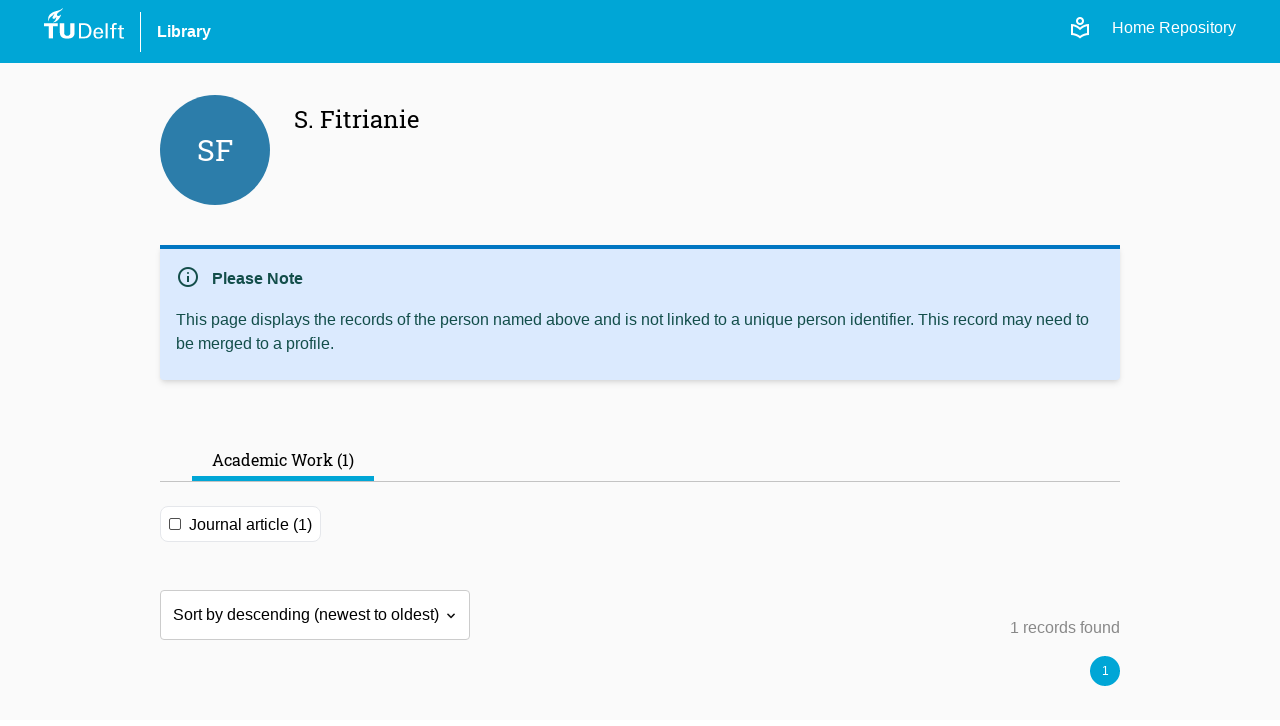

--- FILE ---
content_type: text/html; charset=utf-8
request_url: https://repository.tudelft.nl/person/Person_c34e0e82-df75-495f-82ec-077014b52159
body_size: 7922
content:
<!DOCTYPE html>
<html lang="en">
<head>
    <!-- Google tag (gtag.js) -->
    <script async src="https://www.googletagmanager.com/gtag/js?id=G-0YJD8QMQXL"></script>
    <script>
        window.dataLayer = window.dataLayer || [];

        function gtag() {
            dataLayer.push(arguments);
        }

        gtag('js', new Date());
        gtag('config', 'G-0YJD8QMQXL');
    </script>
    
        <title> S. Fitrianie  | TU Delft Repository</title>
        <link rel=stylesheet href=/static/css/webapp.css type=text/css> <!-- need to remove -->
        <link rel=stylesheet href=/static/css/global.css type=text/css> <!-- need to remove -->
        <link rel=stylesheet href=/static/css/layout.css type=text/css>
        <link rel=stylesheet href=/static/css/MaterialIcon.css type=text/css>
        <link rel="icon" type="image/png" href="/static/images/favicon.ico">
        <link rel="stylesheet" href="/static/dist/css/output.css">
    
    
    
</head>
<body>
<div class="flex min-h-screen flex-col bg-off-white">

    <!-- Header -->
    <header class="bg-tu-delft-primary-blue text-white">
        
            <div class="xl:w-[1224px] m-auto flex flex-row justify-between px-4 py-2">
	<div class="flex flex-row space-x-4 justify-between items-center">
		<div class="w-20 pb-4">
			<a href="/"
				><img
					class="logo"
					src="/static/images/logo/tudelft_logo.svg"
					alt="TU Delft"
			/></a>
		</div>
		<div class="w-px h-10 bg-white"></div>
		<div>
			<a
				href="https://www.tudelft.nl/library"
				target="_blank"
				class="hover:underline font-bold"
				>Library</a
			>
		</div>
	</div>

	<div class="flex flex-row justify-end space-x-3 z-40">
		<div class="flex flex-row space-x-5 pt-2">
			<!-- The Figma design for the login link/button is below, but temporarily disabled -->
			<!-- <a href="/login">
				<span class="material-symbols-outlined align-sub text-base">
					login
				</span>
				Login
			</a> -->
			<a href="/login"
				><span class="material-symbols-outlined">local_library</span></a
			>
			<a class="text-white" href="/">Home Repository</a>
		</div>
	</div>
</div>
        
    </header>


    <!-- Main Content -->
    <main class="flex-grow">
        

    <div class="background-off-white">
        <div class="container items-start">
            <div class="content space-y-p pb-10">

                <!------------------------------------------------------------
                -----------------------  Person ------------------------------
                ------------------------------------------------------------->
                

                    <div class="person flex flex-row space-x-6">
                        

<div class="badge" id="badge-" data-color="SF">
    
        SF
    
</div>

<script>
    document.addEventListener("DOMContentLoaded", function () {
        applyColorsToBadge()
    });

    function applyColorsToBadge() {
        /**
         * If not photo the person background badges are colorizing according to them name
         * (to maintain color constant without necessity of entry in database)
         * This script apply the bg colors according.
         */

        const elementBadge = document.getElementById("badge-")
        const badgeHasImage = elementBadge.children[0]

        if (badgeHasImage) {
            elementBadge.style.backgroundColor = "transparent"
        } else {
            const colorId = "SF"
            elementBadge.style.backgroundColor = generateColor(colorId);
        }
    }

    const colorPalette = [
        "#0076C2", "#009B77", "#E21A1A", "#D4A300",
        "#2978A0", "#315659", "#9AB87A",
        "#444B6E", "#3D315B", "#7D8CC4",
        "#7E5920", "#8E5572", "#C879FF",
    ];

    function generateColor(input) {
        /**
         * Function to generate a color from input string
         */

            // Hash the input to generate a consistent number
        let hash = 0;
        for (let i = 0; i < input.length; i++) {
            hash = input.charCodeAt(i) + ((hash << 5) - hash);
        }

        // Map the hash to the color palette
        const paletteIndex = Math.abs(hash) % colorPalette.length;
        const baseColor = colorPalette[paletteIndex];

        // Slightly modify the base color to keep it unique
        return adjustColor(baseColor, hash);
    }


    function adjustColor(color, hash) {
        /*
        * Function to slightly adjust the color within colorPalette range to keep it unique
        * We have a color range pallet to maintain colors inside a certain website palette
        */
        let r = parseInt(color.substr(1, 2), 16);
        let g = parseInt(color.substr(3, 2), 16);
        let b = parseInt(color.substr(5, 2), 16);

        // Add a slight variation based on the hash
        r = (r + (hash & 0x0F)) % 256;
        g = (g + ((hash >> 4) & 0x0F)) % 256;
        b = (b + ((hash >> 8) & 0x0F)) % 256;

        // Ensure color remains within range
        return `#${('00' + r.toString(16)).substr(-2)}${('00' + g.toString(16)).substr(-2)}${('00' + b.toString(16)).substr(-2)}`;
    }
</script>
                        <div class="details py-2 space-y-1.5">
                            <h2>S. Fitrianie</h2>
                            <div class="text-sm text-lighter-gray">
                                
                            </div>
                        </div>
                    </div>
                

                <!--------------------------------------------------------------
                -----------------------  Messages ------------------------------
                --------------------------------------------------------------->
                
                    <div class="mt-10 mb-16">
                        

    
        <div class="bg-blue-100 border-t-4 border-[#0076C2] rounded-b text-teal-900 px-4 py-3 shadow-md">
            <div class="flex items-center">
                <div class="pt-1 pr-3">
                    <span class="fill-current h-6 w-6 material-symbols-outlined text-teal-900">info</span>
                </div>
                <div>
                    <p class="font-bold">Please Note
                </div>
            </div>
            <div id="message_text_div" class="my-3 space-y-3 link-in-blue">&lt;p&gt;This page displays the records of the person named above and is not linked to a unique person identifier. This record may need to be merged to a profile.&lt;/p&gt;</div>

        </div>

    


                    </div>
                

                <!----------------------------------------------------------------
                -------------------  Filters and navigations ---------------------
                ------------------------------------------------------------------>

                <div class="mt-10">
                    


<!-------------------------------------------------------------------------
---------------------- NAVIGATION TO OPEN THE TABS ------------------------
-------------------------------------------------------------------------->

<nav class="nav-tabs person-nav">
    <ul class="flex flex-row space-x-4 px-8">
        
            
    <li class="nav-tab-link">
        <a href="/person/academic/Person_c34e0e82-df75-495f-82ec-077014b52159?page=1" data-tab="academic">
            Academic Work (1)
        </a>
    </li>

        
        
        
        
    </ul>
</nav>




    <script>

        // Add event listeners to the navigation tabs active based on the url
        document.addEventListener('DOMContentLoaded', function () {
            setActiveTab();
        });

        function setActiveTab() {
            const path = window.location.pathname;
            document.querySelectorAll('.nav-tab-link a').forEach(function (tabLink) {
                tabLink.classList.remove("active");
            });

            const activeTab = getActiveTab(path)
            activeTab.classList.add("active");
        }

        function getActiveTab(path) {
            /**
             * We first look at the path to see which tab is active (being displayed)
             * If the path is not present, the user is in the "root/default" of the page "/person/:person_id".
             * Is this case the first one (following the order in tabMapping) who has some quantity of work is the tab
             * being displayed (check person_controller.py), thus this one is set active.
             */

            const tabMapping = {
                academic: 1,
                supervised: 0,
                editorial: 0,
                other: 0
            };

            // Check path first to set tab as active
            for (let key in tabMapping) {
                if (path.includes(key)) {
                    return document.querySelector(`[data-tab="${key}"]`);
                }
            }

            // Fallback to work quantities
            for (let key in tabMapping) {
                if (tabMapping[key] > 0) {
                    return document.querySelector(`[data-tab="${key}"]`);
                }
            }

            return null; // default case, if no match
        }

    </script>


                </div>

                
                    <div class="flex flex-wrap gap-4 my-6">
                        
                            
    <div class="inline-flex items-center px-2 py-1 rounded-lg border bg-white cursor-pointer" id="object_type_journal_article_card">
        <div class="flex items-center relative">
            <input type="checkbox"
                   data-type="object_type"
                   data-category="object_type"
                   data-key="journal_article"
                   
                   name="checkbox_object_type_journal_article"
                   class="peer h-3 w-3 cursor-pointer appearance-none rounded-sm bg-white border border-[#4F4F4F] hover:border-black checked:border-none filter-checkbox checkbox-card"
                   id="object_type_journal_article_filter_id"/>
            <span class="absolute text-tu-delft-primary-blue opacity-0 peer-checked:opacity-100 top-1/2 left-1/2 transform -translate-x-1/2 -translate-y-1/2">
              <svg xmlns="http://www.w3.org/2000/svg" class="h-2.5 w-2.5" viewBox="0 0 20 20" fill="currentColor"
                   stroke="currentColor" stroke-width="1">
                <path fill-rule="evenodd"
                      d="M16.707 5.293a1 1 0 010 1.414l-8 8a1 1 0 01-1.414 0l-4-4a1 1 0 011.414-1.414L8 12.586l7.293-7.293a1 1 0 011.414 0z"
                      clip-rule="evenodd"></path>
              </svg>
            </span>
        </div>
        <label class="cursor-pointer ml-2 mt-0.5 select-none" for="object_type_journal_article_filter_id">
            
                Journal article
            
             (1)
        </label>
    </div>

                        
                    </div>
                

                <!-------------------------------------------------------------
                -----------------------  Records ------------------------------
                -------------------------------------------------------------->
                
                    <div class="mt-12">
                        <div class="flex flex-row justify-between items-end">
                            
   <div class="custom-select">
        <label for="sort_by"></label>
        <select id="sort_by" class="space-y-3" name="sort_by">
            
                
                    <option value="descending"
                         >
                        
                            Sort by descending (newest to oldest)
                        
                    </option>
                
                    <option value="ascending"
                        
                            selected="selected"
                         >
                        
                            Sort by ascending (oldest to newest)
                        
                    </option>
                
            
        </select>
    </div>

                            <div class="text-right text-light-gray">
                                <p>1 records found</p>
                            </div>

                        </div>
                        <div class="flex-0 flex-col search-index items-center mb-6">
                            
                                








    







    













    
        
    



    
    
    
    


<div class="flex justify-end mt-4 ">
    


    
        
            <div class="pagination selected">
                <p>1</p>
            </div>
        
    

    
</div>


                            
                        </div>
                        
                            

    <div class="listed-record-preview py-6">

        <div class="flex space-x-2">
            <div class="flex-1 space-y-1">
                <a href="/record/uuid:1c7b5659-6dc0-4c5c-9501-5d8554d1188c">
                    <p class="text-2xl font-roboto font-medium grow text-tu-delft-secondary-blue hover:underline">An automated text-based synthetic face with emotions for web lectures</p>
                </a>
                
            </div>

            

            
        </div>

        

        <div>

            <div class="metadata mt-2">
                
                    Journal article
                

                
                    
                    
                        (2006)
                    
                

                

                -<!-- If role, then display contributors role together with the name -->
    <a href="/person/Person_c34e0e82-df75-495f-82ec-077014b52159">
        <span class="hover:underline text-tu-delft-secondary-blue">

            S.

            
                Fitrianie
                (author)</span>
        </a>,<!-- If role, then display contributors role together with the name -->
    <a href="/person/Person_c5ab1978-2ea7-4cca-af21-b579b9aca20a">
        <span class="hover:underline text-tu-delft-secondary-blue">

            L.J.M.

            
                Rothkrantz
                (author)</span>
        </a></div>

            


            
        </div>

        <div id="description-Thing_1c7b5659-6dc0-4c5c-9501-5d8554d1188c" class="description mt-2 text-sm">
            <div class="flex items-bottom">
                
                    
                    <div class="flex-1 mr-0">
                        <div id="short-description-Thing_1c7b5659-6dc0-4c5c-9501-5d8554d1188c"
                             class="short-description">
                            <div>
                                Web lectures have many positive aspects, e.g. they enable learners to easily control the learning experiences). To develop high-quality online learning materials takes a lot of time and human efforts [2]. An alternative is to develop a digital teacher. We have developed a prototy
                                ...
                            </div>
                        </div>
                        
                        <div id="full-description-Thing_1c7b5659-6dc0-4c5c-9501-5d8554d1188c" class="full-description"
                             style="display: none">
                            Web lectures have many positive aspects, e.g. they enable learners to easily control the learning experiences). To develop high-quality online learning materials takes a lot of time and human efforts [2]. An alternative is to develop a digital teacher. We have developed a prototype of a synthetic 3D face that shows emotion associated to text-based speech in an automated way. As a first step, we studied how humans express emotions in face-to-face communication. Based on this study, we have developed a 2D affective lexicon and a set of rules that describes dependencies between linguistic contents and emotions.
                        </div>
                    </div>
                    <div class="flex-0">
                        
                            <button id="btn-more-Thing_1c7b5659-6dc0-4c5c-9501-5d8554d1188c" class="btn-more"
                                    onclick="displayFullDescription('Thing_1c7b5659-6dc0-4c5c-9501-5d8554d1188c')">
                                expand_more
                            </button>
                        
                    </div>
                
            </div>
        </div>
    </div>

                        
                    </div>
                

            </div>
        </div>
    </div>



    </main>

    <!-- Footer -->
    <footer class="bg-off-white">
        
            <footer class="w-full min-h-[400px] bg-[url('/static/images/logo/torch.svg')] bg-no-repeat bg-[length:270%] bg-[position:13%_75%] flex flex-col justify-between pt-4 sm:pt-16 border-t border-clear-gray">
    <div class="px-4 py-2">
        <div class="lg:w-[1000px] flex flex-col sm:flex-row justify-between gap-4 sm:gap-20 m-auto">
            <!-- Info Column -->
            <div class="basis-2/4">
                <p class="text-4.5xl font-light font-roboto">TU Delft Repository</p>
                <div class="py-4 sm:p-4 sm:pl-3 mt-4">The TU Delft Repository is a digital repository for TU Delft’s research and a
                    service provided by the
                    TU Delft Library.
                </div>
            </div>
            <!-- Contact -->
            <div class="flex flex-row grow gap-20 pb-4 sm:pb-0">
                <div class="basis-1/2 pt-4">
                    <div>
                        <p class="mb-1">Building 21</p>
                        <p class="mb-1">Prometheusplein 1</p>
                        <p class="mb-1">2628ZC Delft</p>
                        <p class="mb-1">
                            <a href="mailto:library@tudelft.nl" class="hover:underline">
                                library@tudelft.nl
                            </a>
                        </p>
                        <p class="mb-1">+31 (0)15 27 85678</p>
                    </div>
                </div>
                <!-- Navigation -->
                <div class="basis-1/2 pt-2">
                    <h2 class="text-2xl font-roboto mb-4">Navigation</h2>
                    <nav class="flex flex-col space-y-1.5">
                        <a class="hover:underline" href="/" title="Home repository">Home</a>
                        <a class="hover:underline" href="/content-in-the-repository" title="FAQ">About</a>
                        <a class="hover:underline" href="/search?" title="Search">Search</a>
                        <a class="hover:underline" href="/upload-content" title="Upload Content">Upload Content</a>
                        <a class="hover:underline" href="/contact" title="Contact">Contact</a>
                        <a class="hover:underline" href="/faq" title="FAQ">FAQ</a>
                    </nav>
                </div>
            </div>

        </div>
    </div>
    <div class="px-4 py-2 bg-darkmode-black">
        <div class="lg:w-[1000px] flex flex-row justify-between m-auto items-center">
            <div class="flex flex-row space-x-4 justify-between items-center">
                <div class="w-20 pb-4">
                    <a href="/"><img class="logo" src="/static/images/logo/tudelft_logo.svg" alt="TU Delft"></a>
                </div>
                <div class="w-px h-10 bg-white "></div>
                <div>
                    <a href="https://www.tudelft.nl/library" target="_blank"
                       class="hover:underline text-white">Library</a>
                </div>
            </div>
            <nav class="flex flex-row space-x-4 text-white">
                <a class="hover:underline sm:hidden" href="/" title="Home repository">Home</a>
                <a class="hover:underline hidden sm:inline-block" href="/" title="Home repository">Home (Repository)</a>
                <a class="hover:underline" href="/record/uuid:f116c1eb-35ca-4ecb-a58f-37ae764280e8" title="Search">Privacy</a>
                <a class="hover:underline" href="/contact" title="Contact">Contact</a>
            </nav>
        </div>
    </div>
</footer>
        
    </footer>

</div>

<!-- Javascript -->

    <script>
        /**
         * Message Related
         */
        const msg_text_div = document.getElementById("message_text_div")
        msg_text_div.innerHTML =  "\u003cp\u003eThis page displays the records of the person named above and is not linked to a unique person identifier. This record may need to be merged to a profile.\u003c/p\u003e" 
    </script>

    <script>

        document.addEventListener('DOMContentLoaded', function () {
                const checkBoxItems = document.querySelectorAll('.checkbox-card');
                addCheckBoxFiltersChangeListener(checkBoxItems)
                setCheckboxFiltersCheckedFromUrl()

                const select = document.getElementById("sort_by");
                addSortSelectChangeListener(select)
                setSortByOptionSelectedFromUrl(select)
            }
        );


        /**
         * Filters
         */

        function addCheckBoxFiltersChangeListener(checkBoxItems) {
            /**
             * Add change listener to the checkbox to toggle the background color
             * of the label parent of the checkbox when it is selected.
             * */
            checkBoxItems.forEach(function (checkbox) {
                checkbox.addEventListener('change', function () {
                    toggleBackground(checkbox)
                    filterByObjectType()
                });
            });
        }

        function filterByObjectType() {
            const selectedFilters = getSelectedFilters()
            const filterParameters = mappingFiltersToSearchParam(selectedFilters);
            location.href = getFilterUrl(filterParameters)
        }


        function getFilterUrl(filterParameters) {
            const queryString = window.location.search;
            const pathname = window.location.pathname
            const urlParams = new URLSearchParams(queryString);

            const objectTypeParamKey = SearchParameterKey.object_type
            const pageParamKey = SearchParameterKey.page

            // Always set page=1 when there a filter change because is possible that new filter has not enough pages
            urlParams.set(pageParamKey, "1")
            urlParams.set(objectTypeParamKey, filterParameters[objectTypeParamKey].join("+"));
            return `${pathname}?${urlParams.toString()}`
        }

        function setCheckboxFiltersCheckedFromUrl() {
            /**
             * Mark the filters specified in the URL search parameters to the corresponding checkboxes on the page.
             * For example, given the URL /search?search_term=computer&object_type=bachelor_thesis%2Breport,
             * it ensures that the checkboxes for 'bachelor_thesis' and 'report' are checked.
             */

            const currentUrl = document.URL
            const filterSeparator = "+" // where %2B is "+" - decoded plus
            //const filterSeparator = "%2B" // where %2B is "+" - decoded plus


            const queryString = currentUrl.split('?')[1];
            const urlParams = new URLSearchParams(queryString);

            let objectTypeArray = []

            const objectTypeParamKey = SearchParameterKey.object_type

            if (urlParams.has(objectTypeParamKey)) {
                const objectTypesInUrlParams = urlParams.get(objectTypeParamKey);
                objectTypeArray = objectTypesInUrlParams.split(filterSeparator);
            }


            // Iterate over the array and check each element
            for (let item in objectTypeArray) {
                const checkboxId = `${objectTypeParamKey}_${objectTypeArray[item]}_filter_id`
                const checkbox = document.getElementById(checkboxId);

                if (checkbox) {
                    checkbox.checked = true;
                    const parentLabel = checkbox.parentElement.parentElement;
                    parentLabel.classList.remove(...filterUnselectedClasses);
                    parentLabel.classList.add(...filterSelectedClasses);
                }
            }
        }

        /**
         * Sort by
         */

        function addSortSelectChangeListener(select) {
            select.addEventListener('click', function () {
                location.href = getSortUrl(select.value)
            });
        }

        function getSortUrl(sortBy) {
            const queryString = window.location.search;
            const pathname = window.location.pathname
            const urlParams = new URLSearchParams(queryString);

            const pageParamKey = SearchParameterKey.page
            const sortParamKey = SearchParameterKey.sort

            // Always set page=1 when there a filter change because is possible that new filter has not enough pages
            urlParams.set(pageParamKey, "1")
            urlParams.set(sortParamKey, sortBy);
            return `${pathname}?${urlParams.toString()}`
        }

        function setSortByOptionSelectedFromUrl(select) {
            /**
             * Select option sort by specified in the URL
             */

            const queryString = window.location.search;
            const urlParams = new URLSearchParams(queryString);

            const sortParamKey = SearchParameterKey.sort


            if (urlParams.has(sortParamKey)) {
                select.value = urlParams.get(sortParamKey)
            } else {
                select.value = "descending"
            }
        }

    </script>
    <script src="/static/js/common/dropdown/drop_down_menu.js"></script>
    <script src="/static/js/common/form/checkbox_card.js"></script>


<script src="/static/js/common/search/filters.js"></script> <!-- need to remove -->
<script src="/static/js/common/form/buttons.js"></script> <!-- need to remove -->
<script src="/static/js/common/search/pagination.js"></script> <!-- need to remove -->
<script src="/static/js/script.js"></script> <!-- need to remove -->
</body>
</html>

--- FILE ---
content_type: text/css
request_url: https://repository.tudelft.nl/static/css/layout.css
body_size: 935
content:
@tailwind base;
@tailwind components;
@tailwind utilities;

@font-face {
    font-family: 'Roboto Slab';
    src: url(../fonts/roboto-slab.ttf);
}

@font-face {
    font-family: 'Material Icons';
    src: url(../fonts/materialIcons-regular.ttf);
}

@font-face {
    font-family: 'Inter';
    src: url(../fonts/inter.ttf);
}


.loading-spinner {
    width: 56px;
    height: 56px;
    border-radius: 50%;
    background: radial-gradient(farthest-side, #b7b7b7 94%, #0000) top/9px 9px no-repeat,
    conic-gradient(#0000 30%, #b7b7b7);
    -webkit-mask: radial-gradient(farthest-side, rgba(64, 64, 64, 0) calc(100% - 9px), #000 0);
    animation: spinner-animation 1s infinite linear, fadeIn 0.4s ease-out forwards;
}

@keyframes spinner-animation {
    100% {
        transform: rotate(1turn);
    }
}

/* Fade-in animation */
@keyframes fadeIn {
    0% {
        opacity: 0;
    }
    100% {
        opacity: 1;
    }
}


--- FILE ---
content_type: application/javascript
request_url: https://repository.tudelft.nl/static/js/common/dropdown/drop_down_menu.js
body_size: 621
content:
function dropDownMenu(recordId) {
  const btnElement = document.getElementById(`dropdownMenuFor-${recordId}`)

  btnElement.classList.toggle("show-dropdown");
}

// Close the dropdown menu if the user clicks outside of it
window.onclick = function(event) {
  if (!event.target.matches('.drop-btn')) {
    var dropdowns = document.getElementsByClassName("dropdown-content");
    var i;
    for (i = 0; i < dropdowns.length; i++) {
      var openDropdown = dropdowns[i];
      if (openDropdown.classList.contains('show-dropdown')) {
        openDropdown.classList.remove('show-dropdown');
      }
    }
  }
}